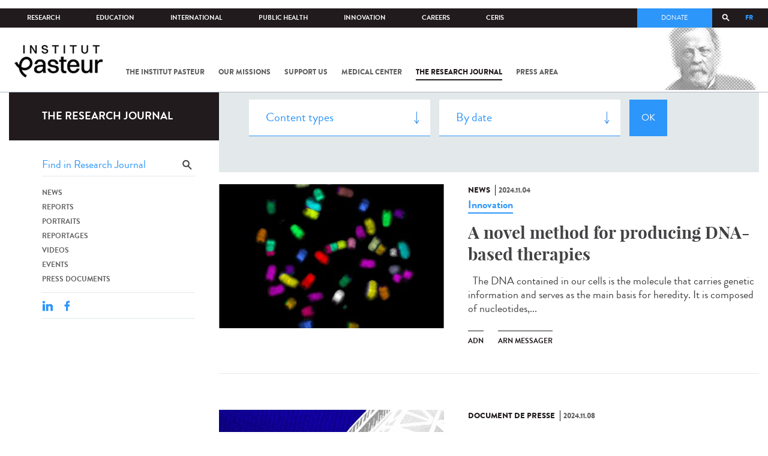

--- FILE ---
content_type: text/html; charset=utf-8
request_url: https://www.pasteur.fr/en/journal-de-recherche/recherche-jdr?field_mots_cles=5920&page=12
body_size: 18105
content:
<!DOCTYPE html>
<html lang="en-gb">

<head>
  <!--[if IE]><meta http-equiv="X-UA-Compatible" content="IE=edge" /><![endif]-->
  <meta charset="utf-8" />
<link rel="shortcut icon" href="https://www.pasteur.fr/sites/default/files/favicon-32x32_1.png" type="image/png" />
<link href="/sites/all/themes/custom/pasteur/assets/img/icons/apple-touch-icon-57x57.png" rel="apple-touch-icon-precomposed" sizes="57x57" />
<link href="/sites/all/themes/custom/pasteur/assets/img/icons/apple-touch-icon-72x72.png" rel="apple-touch-icon-precomposed" sizes="72x72" />
<link href="/sites/all/themes/custom/pasteur/assets/img/icons/apple-touch-icon-114x114.png" rel="apple-touch-icon-precomposed" sizes="114x114" />
<link href="/sites/all/themes/custom/pasteur/assets/img/icons/apple-touch-icon-144x144.png" rel="apple-touch-icon-precomposed" sizes="144x144" />
<link href="/sites/all/themes/custom/pasteur/assets/img/icons/apple-touch-icon.png" rel="apple-touch-icon-precomposed" />
<meta name="viewport" content="width=device-width, initial-scale=1.0" />
<meta name="viewport" content="width=device-width, initial-scale=1.0" />
<link rel="image_src" href="https://www.pasteur.fr/sites/default/files/partage_rs/jdr.jpg" />
<link rel="canonical" href="https://www.pasteur.fr/en/journal-de-recherche/recherche-jdr" />
<link rel="shortlink" href="https://www.pasteur.fr/en/journal-de-recherche/recherche-jdr" />
<meta property="og:site_name" content="Institut Pasteur" />
<meta property="og:type" content="article" />
<meta property="og:url" content="https://www.pasteur.fr/en/journal-de-recherche/recherche-jdr" />
<meta property="og:title" content="Search" />
<meta property="og:image" content="https://www.pasteur.fr/sites/default/files/partage_rs/jdr.jpg" />
<meta property="og:image:url" content="https://www.pasteur.fr/sites/default/files/partage_rs/jdr.jpg" />
<meta name="twitter:card" content="summary_large_image" />
<meta name="twitter:url" content="https://www.pasteur.fr/en/journal-de-recherche/recherche-jdr" />
<meta name="twitter:title" content="Search" />
<meta name="twitter:image" content="https://www.pasteur.fr/sites/default/files/partage_rs/jdr.jpg" />

  <title>Search | Page 13 | Institut Pasteur</title>

  <link type="text/css" rel="stylesheet" href="//www.pasteur.fr/sites/default/files/css/css_rEI_5cK_B9hB4So2yZUtr5weuEV3heuAllCDE6XsIkI.css" media="all" />
<link type="text/css" rel="stylesheet" href="//www.pasteur.fr/sites/default/files/css/css_Z5eWvWzvvhANwdiNzmy7HqC_LZTGbziZ41S9Z908K-A.css" media="all" />
<link type="text/css" rel="stylesheet" href="//www.pasteur.fr/sites/default/files/css/css_bO1lJShnUooPN-APlv666N6zLwb2EKszYlp3aAIizOw.css" media="all" />
<link type="text/css" rel="stylesheet" href="//www.pasteur.fr/sites/default/files/css/css_V9gSy0ZzpcPdAKHhZg6dg2g__XFpIu9Zi2akMmWuG2A.css" media="all" />
<link type="text/css" rel="stylesheet" href="//www.pasteur.fr/sites/default/files/css/css_rGYNA44EeOZx4FAUgjwE08WV0MmQNzgK4cHsLia25Eo.css" media="all" />
  <script type="text/javascript" src="//www.pasteur.fr/sites/default/files/js/js_o85igQrXSRiYXscgn6CVmoMnndGnqPdxAeIo_67JVOY.js"></script>
<script type="text/javascript" src="//www.pasteur.fr/sites/default/files/js/js_NEl3ghBOBE913oufllu6Qj-JVBepGcp5_0naDutkPA0.js"></script>
<script type="text/javascript" src="//www.pasteur.fr/sites/default/files/js/js_E6g_d69U9JBKpamBMeNW9qCAZJXxFF8j8LcE11lPB-Y.js"></script>
<script type="text/javascript" src="//www.pasteur.fr/sites/default/files/js/js_OtQaxsRqdTjlEM-UTTJHqnkJNyZ_XcKzj-1wlphSIRw.js"></script>
<script type="text/javascript">
<!--//--><![CDATA[//><!--
jQuery.extend(Drupal.settings, { "pathToTheme": "sites/all/themes/custom/pasteur" });
//--><!]]>
</script>
<script type="text/javascript" src="//www.pasteur.fr/sites/default/files/js/js_F7EDqQc0dOPZE1At8H1Irm8P-Ln41akZnOhxemxOlrY.js"></script>
<script type="text/javascript" src="//www.pasteur.fr/sites/default/files/js/js_uSn03wK9QP-8pMnrJUNnLY26LjUHdMaLjZtmhDMWz9E.js"></script>
<script type="text/javascript">
<!--//--><![CDATA[//><!--
jQuery.extend(Drupal.settings, {"basePath":"\/","pathPrefix":"en\/","setHasJsCookie":0,"ajaxPageState":{"theme":"pasteur","theme_token":"HzgLkye7TZmQKgHEPkwlwxnRQgANrfDTAF73hNiEs8Q","jquery_version":"1.10","js":{"public:\/\/minifyjs\/sites\/all\/libraries\/tablesaw\/dist\/stackonly\/tablesaw.stackonly.min.js":1,"public:\/\/minifyjs\/sites\/all\/libraries\/tablesaw\/dist\/tablesaw-init.min.js":1,"sites\/all\/themes\/custom\/pasteur\/assets\/js\/plugins\/contrib\/position.min.js":1,"sites\/all\/themes\/custom\/pasteur\/assets\/js\/plugins\/contrib\/jquery.tableofcontents.min.js":1,"sites\/all\/themes\/custom\/pasteur\/assets\/js\/app.domready.js":1,"sites\/all\/themes\/custom\/pasteur\/assets\/js\/app.ui.js":1,"sites\/all\/themes\/custom\/pasteur\/assets\/js\/app.ui.utils.js":1,"sites\/all\/themes\/custom\/pasteur\/assets\/js\/app.responsive.js":1,"sites\/all\/modules\/contrib\/jquery_update\/replace\/jquery\/1.10\/jquery.min.js":1,"public:\/\/minifyjs\/misc\/jquery-extend-3.4.0.min.js":1,"public:\/\/minifyjs\/misc\/jquery-html-prefilter-3.5.0-backport.min.js":1,"public:\/\/minifyjs\/misc\/jquery.once.min.js":1,"public:\/\/minifyjs\/misc\/drupal.min.js":1,"misc\/form-single-submit.js":1,"public:\/\/minifyjs\/misc\/ajax.min.js":1,"public:\/\/minifyjs\/sites\/all\/modules\/contrib\/jquery_update\/js\/jquery_update.min.js":1,"public:\/\/minifyjs\/sites\/all\/modules\/custom\/distrib\/fancy_file_delete\/js\/fancyfiledelete.min.js":1,"public:\/\/languages\/en-gb_fBUg7LRn9E5XMPQ4OUPkLqg6kyrzXAFIOz75vjHfTIw.js":1,"public:\/\/minifyjs\/sites\/all\/libraries\/colorbox\/jquery.colorbox-min.min.js":1,"public:\/\/minifyjs\/sites\/all\/modules\/contrib\/colorbox\/js\/colorbox.min.js":1,"public:\/\/minifyjs\/sites\/all\/modules\/contrib\/colorbox\/js\/colorbox_load.min.js":1,"public:\/\/minifyjs\/misc\/autocomplete.min.js":1,"public:\/\/minifyjs\/sites\/all\/modules\/custom\/distrib\/search_api_autocomplete\/search_api_autocomplete.min.js":1,"0":1,"public:\/\/minifyjs\/misc\/progress.min.js":1,"public:\/\/minifyjs\/sites\/all\/modules\/custom\/distrib\/colorbox_node\/colorbox_node.min.js":1,"public:\/\/minifyjs\/sites\/all\/modules\/custom\/distrib\/chosen\/chosen.min.js":1,"public:\/\/minifyjs\/sites\/all\/themes\/custom\/pasteur\/assets\/js\/lib\/modernizr.min.js":1,"public:\/\/minifyjs\/sites\/all\/themes\/custom\/pasteur\/assets\/js\/plugins\/contrib\/jquery.flexslider-min.min.js":1,"public:\/\/minifyjs\/sites\/all\/themes\/custom\/pasteur\/assets\/js\/plugins\/contrib\/scrollspy.min.js":1,"public:\/\/minifyjs\/sites\/all\/themes\/custom\/pasteur\/assets\/js\/plugins\/contrib\/chosen.jquery.min.js":1,"sites\/all\/themes\/custom\/pasteur\/assets\/js\/plugins\/contrib\/slick.min.js":1,"sites\/all\/themes\/custom\/pasteur\/assets\/js\/plugins\/contrib\/readmore.min.js":1,"sites\/all\/themes\/custom\/pasteur\/assets\/js\/plugins\/contrib\/lightgallery.min.js":1,"sites\/all\/themes\/custom\/pasteur\/assets\/js\/plugins\/contrib\/jquery.dotdotdot.min.js":1,"public:\/\/minifyjs\/sites\/all\/themes\/custom\/pasteur\/assets\/js\/plugins\/contrib\/printThis.min.js":1,"public:\/\/minifyjs\/sites\/all\/themes\/custom\/pasteur\/assets\/js\/plugins\/contrib\/jquery.shorten.1.0.min.js":1,"public:\/\/minifyjs\/sites\/all\/themes\/custom\/pasteur\/assets\/js\/plugins\/dev\/jquery.slidingPanel.min.js":1,"public:\/\/minifyjs\/sites\/all\/themes\/custom\/pasteur\/assets\/js\/plugins\/dev\/jquery.equalize.min.js":1,"public:\/\/minifyjs\/sites\/all\/themes\/custom\/pasteur\/assets\/js\/plugins\/dev\/jquery.togglePanel.min.js":1,"public:\/\/minifyjs\/sites\/all\/themes\/custom\/pasteur\/assets\/js\/plugins\/dev\/jquery.fixedElement.min.js":1,"public:\/\/minifyjs\/sites\/all\/themes\/custom\/pasteur\/assets\/js\/plugins\/dev\/jquery.menu-level.min.js":1,"public:\/\/minifyjs\/sites\/all\/themes\/custom\/pasteur\/assets\/js\/plugins\/dev\/colorbox_style.min.js":1,"sites\/all\/themes\/custom\/pasteur\/assets\/js\/lib\/datatables\/jquery.dataTables.min.js":1},"css":{"modules\/system\/system.base.css":1,"modules\/system\/system.messages.css":1,"sites\/all\/libraries\/chosen\/chosen.css":1,"sites\/all\/modules\/custom\/distrib\/chosen\/css\/chosen-drupal.css":1,"sites\/all\/libraries\/tablesaw\/dist\/stackonly\/tablesaw.stackonly.css":1,"sites\/all\/modules\/custom\/distrib\/colorbox_node\/colorbox_node.css":1,"modules\/comment\/comment.css":1,"sites\/all\/modules\/contrib\/date\/date_api\/date.css":1,"sites\/all\/modules\/contrib\/date\/date_popup\/themes\/datepicker.1.7.css":1,"modules\/field\/theme\/field.css":1,"modules\/node\/node.css":1,"modules\/user\/user.css":1,"sites\/all\/modules\/contrib\/views\/css\/views.css":1,"sites\/all\/modules\/contrib\/ctools\/css\/ctools.css":1,"sites\/all\/modules\/contrib\/panels\/css\/panels.css":1,"sites\/all\/modules\/custom\/distrib\/search_api_autocomplete\/search_api_autocomplete.css":1,"modules\/locale\/locale.css":1,"sites\/all\/themes\/custom\/pasteur\/assets\/css\/style.min.css":1,"sites\/all\/themes\/custom\/pasteur\/assets\/css\/colorbox_style.css":1,"sites\/all\/themes\/custom\/pasteur\/assets\/js\/lib\/datatables\/jquery.dataTables.min.css":1}},"colorbox":{"opacity":"0.85","current":"{current} of {total}","previous":"\u00ab Prev","next":"Next \u00bb","close":"Close","maxWidth":"98%","maxHeight":"98%","fixed":true,"mobiledetect":true,"mobiledevicewidth":"480px","specificPagesDefaultValue":"admin*\nimagebrowser*\nimg_assist*\nimce*\nnode\/add\/*\nnode\/*\/edit\nprint\/*\nprintpdf\/*\nsystem\/ajax\nsystem\/ajax\/*"},"chosen":{"selector":"select#edit-menu-parent, select#edit-parent","minimum_single":10,"minimum_multiple":10,"minimum_width":200,"options":{"disable_search":false,"disable_search_threshold":10,"search_contains":true,"placeholder_text_multiple":"Choose some options","placeholder_text_single":"Choose an option","no_results_text":"No results match","inherit_select_classes":true}},"urlIsAjaxTrusted":{"\/en\/journal-de-recherche\/recherche-jdr":true,"\/en\/journal-de-recherche\/recherche-jdr?field_mots_cles=5920\u0026page=12":true},"facetapi":{"view_args":{"pst_search_jdr:page":[]},"exposed_input":{"pst_search_jdr:page":{"type":"All","search_api_views_fulltext":"","sort_by":"created","sort_order":"DESC"}},"view_path":{"pst_search_jdr:page":"journal-de-recherche\/recherche-jdr"},"view_dom_id":{"pst_search_jdr:page":"89d8a653a2a9aa382bdbec344738ae6c"}},"better_exposed_filters":{"views":{"pst_search_jdr":{"displays":{"page":{"filters":{"type":{"required":false},"search_api_views_fulltext":{"required":false}}}}}}},"search_api_autocomplete":{"search_api_page_global_search":{"custom_path":true}},"colorbox_node":{"width":"600px","height":"600px"}});
//--><!]]>
</script>

  <div class="block block-block block-block-41">

            
    <div class="content">
        <p><meta property="fb:pages" content="492173710794876" /></p>
    </div>
</div>

</head>
<body class="html not-front not-logged-in no-sidebars page-journal-de-recherche page-journal-de-recherche-recherche-jdr i18n-en-gb page-search-jdr"  data-spy="scroll" data-target="#toc" data-offset="0">
<!-- Google Tag Manager -->
<noscript><iframe src="//www.googletagmanager.com/ns.html?id=GTM-KJSH3X" height="0" width="0" style="display:none;visibility:hidden"></iframe></noscript>
<script type="text/javascript">(function(w,d,s,l,i){w[l]=w[l]||[];w[l].push({'gtm.start':new Date().getTime(),event:'gtm.js'});var f=d.getElementsByTagName(s)[0];var j=d.createElement(s);var dl=l!='dataLayer'?'&l='+l:'';j.src='//www.googletagmanager.com/gtm.js?id='+i+dl;j.type='text/javascript';j.async=true;f.parentNode.insertBefore(j,f);})(window,document,'script','dataLayer','GTM-KJSH3X');</script>
<!-- End Google Tag Manager -->

  <div id="top" class="outer-wrap" >

        

<!--Sliding panel-->
<section id="sliding-panel" class="sp--panel">
  <div class="panel-inner">
    <header>
      <button type="button" id="btn--close" class="btn--close" title="Close"><span>Close</span></button>

      <ul class="language-switcher-locale-url"><li class="en-gb first active"><a href="/en/journal-de-recherche/recherche-jdr" class="language-link active" xml:lang="en-gb">EN</a></li>
<li class="fr last"><a href="/fr/journal-de-recherche/recherche-jdr" class="language-link" xml:lang="fr">FR</a></li>
</ul>      <a href="/en" class="burger__logo"><img src="https://www.pasteur.fr/sites/default/files/logo_ppal_bas.png" alt="Home" title="Home" /></a>
    </header>

    <div class="panel__content">

      <div class="search__form">
        <form class="form--search_api_page_search_form_global_search" action="/en/journal-de-recherche/recherche-jdr?field_mots_cles=5920&amp;page=12" method="post" id="search-api-page-search-form-global-search--2" accept-charset="UTF-8"><div><div class="form-item form-type-textfield form-item-keys-1">
  <label class="element-invisible" for="edit-keys-1--2">Enter your keywords </label>
 <input placeholder="Search" class="auto_submit form-text form-autocomplete" data-search-api-autocomplete-search="search_api_page_global_search" type="text" id="edit-keys-1--2" name="keys_1" value="" size="15" maxlength="128" /><input type="hidden" id="edit-keys-1--2-autocomplete" value="https://www.pasteur.fr/en/pasteur_autocomplete?machine_name=search_api_page_global_search" disabled="disabled" class="autocomplete" />
</div>
<input type="hidden" name="id" value="1" />
<input type="submit" id="edit-submit-1--2" name="op" value="Search" class="form-submit" /><input type="hidden" name="form_build_id" value="form-SI44PXfAh0HwR66kVdfukHFecxJdFUFu0bdxQx_qAGY" />
<input type="hidden" name="form_id" value="search_api_page_search_form_global_search" />
</div></form>      </div>

      <div class="panel__main panel__levels">
        <ul class="menu"><li class="first expanded"><a href="/en/institut-pasteur">The Institut Pasteur</a><ul class="menu"><li class="first leaf"><a href="/en/home/institut-pasteur/about-institut-pasteur">About Institut Pasteur</a></li>
<li class="collapsed"><a href="/en/institut-pasteur/our-commitments">Our commitments</a></li>
<li class="collapsed"><a href="/en/institut-pasteur/our-governance">Our governance</a></li>
<li class="collapsed"><a href="/en/institut-pasteur/history">History</a></li>
<li class="last collapsed"><a href="/en/institut-pasteur/museum">Museum</a></li>
</ul></li>
<li class="expanded"><a href="/en/our-missions">Our missions</a><ul class="menu"><li class="first collapsed"><a href="/en/our-missions/research">Research</a></li>
<li class="leaf"><a href="/en/our-missions/education">Education</a></li>
<li class="leaf"><a href="/en/our-missions/health">Health</a></li>
<li class="leaf"><a href="/en/our-missions/innovation-and-technology-transfer">Innovation and technology transfer</a></li>
<li class="last collapsed"><a href="/en/our-missions/pasteur-2030">Pasteur 2030</a></li>
</ul></li>
<li class="expanded"><a href="/en/support-us">Support us</a><ul class="menu"><li class="first collapsed"><a href="/en/support-us/how-support-us">How to support us</a></li>
<li class="leaf"><a href="/en/support-us/why-support-us">Why support us?</a></li>
<li class="leaf"><a href="/en/support-us/we-need-you">We need you</a></li>
<li class="leaf"><a href="/en/support-us/donor-faq">Donor FAQ</a></li>
<li class="last leaf"><a href="https://don.pasteur.fr/espacedonateur" target="_blank">Donor area</a></li>
</ul></li>
<li class="expanded"><a href="/en/medical-center">Medical Center</a><ul class="menu"><li class="first last leaf"><a href="/en/medical-center/disease-sheets">Disease sheets</a></li>
</ul></li>
<li class="expanded"><a href="/en/research-journal">The research journal</a><ul class="menu"><li class="first leaf"><a href="/en/journal-de-recherche/recherche-jdr" class="hide active">Find in journal</a></li>
<li class="collapsed"><a href="/en/dossiers-jdr">Reports</a></li>
<li class="collapsed"><a href="/en/actualites-jdr">News</a></li>
<li class="collapsed"><a href="/en/evenements-jdr">Events</a></li>
<li class="collapsed"><a href="/en/portraits-jdr">Portraits</a></li>
<li class="collapsed"><a href="/en/reportages-jdr">Reportages</a></li>
<li class="collapsed"><a href="/en/videos-jdr">Videos</a></li>
<li class="last collapsed"><a href="/en/presse-jdr">Press documents</a></li>
</ul></li>
<li class="expanded"><a href="/en/press-area">Press area</a><ul class="menu"><li class="first collapsed"><a href="/en/search-press">Press documents</a></li>
<li class="last collapsed"><a href="/en/press-area/resources-media">Resources for medias</a></li>
</ul></li>
<li class="last expanded visually-hidden"><a href="/en/all-sars-cov-2-covid-19-institut-pasteur">All SARS-CoV-2 / COVID-19 from the Institut Pasteur</a><ul class="menu"><li class="first leaf"><a href="/en/home/all-sars-cov-2-covid-19-institut-pasteur/our-sars-cov-2-research-projects">Our Sars-Cov-2 research projects</a></li>
<li class="leaf"><a href="/en/news-covid-19">All our COVID-19 news</a></li>
<li class="leaf"><a href="/en/fiche-maladie-redirect-sars-cov-2-covid-19">Our Covid-19 disease fact sheet</a></li>
<li class="last leaf"><a href="/en/home/research-journal/news/coronavirus-institut-pasteur-warns-against-false-information-circulating-social-media">Our response to fake news</a></li>
</ul></li>
</ul>      </div>

      <div class="panel__supheader-menu panel__levels">
        <ul class="menu"><li class="first expanded"><a href="/en">Home</a><ul class="menu"><li class="first collapsed"><a href="/en/institut-pasteur">The Institut Pasteur</a></li>
<li class="collapsed"><a href="/en/our-missions">Our missions</a></li>
<li class="collapsed"><a href="/en/support-us">Support us</a></li>
<li class="collapsed"><a href="/en/medical-center">Medical Center</a></li>
<li class="collapsed"><a href="/en/research-journal">The research journal</a></li>
<li class="collapsed"><a href="/en/press-area">Press area</a></li>
<li class="last collapsed visually-hidden"><a href="/en/all-sars-cov-2-covid-19-institut-pasteur">All SARS-CoV-2 / COVID-19 from the Institut Pasteur</a></li>
</ul></li>
<li class="leaf"><a href="https://research.pasteur.fr/en/" target="_blank">Research</a></li>
<li class="expanded"><a href="/en/education">Education</a><ul class="menu"><li class="first collapsed"><a href="/en/education/education-center">Education center</a></li>
<li class="collapsed"><a href="/en/education/our-programs-and-courses">Programs and courses</a></li>
<li class="collapsed"><a href="/en/housing-paris">Housing in Paris</a></li>
<li class="last leaf"><a href="/en/education/news">News</a></li>
</ul></li>
<li class="expanded"><a href="/en/international">International</a><ul class="menu"><li class="first leaf"><a href="/en/international/our-international-cooperation">Cooperation</a></li>
<li class="leaf"><a href="/en/international/international-programs">International programs</a></li>
<li class="leaf"><a href="/en/international/international-calls">International calls</a></li>
<li class="leaf"><a href="/en/education/fellowships-and-mobility-aids">Fellowships and mobility</a></li>
<li class="leaf"><a href="/en/international/pasteur-network">Pasteur Network</a></li>
<li class="last leaf"><a href="/en/recherche-actualites?field_thematiques=294">News</a></li>
</ul></li>
<li class="expanded"><a href="/en/public-health">Public Health</a><ul class="menu"><li class="first leaf"><a href="/en/public-health/biological-resource-center">Biological Resource Center (CRBIP)</a></li>
<li class="leaf"><a href="/en/public-health/emerging-animal-pathogens-humans">CCOMSA</a></li>
<li class="last leaf"><a href="/en/public-health/european-consortium-zoonotic-and-emerging-viruses-eurl-ph-erzv">EURL-PH-ERZV</a></li>
</ul></li>
<li class="expanded"><a href="/en/innovation">Innovation</a><ul class="menu"><li class="first collapsed"><a href="/en/innovation/about-us">About us</a></li>
<li class="collapsed"><a href="/en/innovation/industry-partnerships">Industry Partnerships</a></li>
<li class="collapsed"><a href="/en/innovation/investor-partnerships">Investor Partnerships</a></li>
<li class="leaf"><a href="/en/innovation/carnot-label">The Carnot Label</a></li>
<li class="last collapsed"><a href="/en/innovation/news">News</a></li>
</ul></li>
<li class="expanded"><a href="/en/careers">Careers</a><ul class="menu"><li class="first leaf"><a href="/en/jobs-search">Our job offers</a></li>
<li class="leaf"><a href="/en/careers/when-you-arrive">When you arrive</a></li>
<li class="leaf"><a href="/en/careers/why-join-us">Why join us?</a></li>
<li class="leaf"><a href="/en/careers/campus">Campus</a></li>
<li class="last leaf"><a href="/en/careers/pasteurians-and-institut-pasteur-alumni-network">Pasteurians and Alumni Network</a></li>
</ul></li>
<li class="last expanded"><a href="/en/scientific-information-resources-center-ceris">CeRIS</a><ul class="menu"><li class="first leaf"><a href="/en/ceris/archives">Archives</a></li>
<li class="leaf"><a href="/en/ceris/library">Library</a></li>
<li class="last leaf"><a href="https://phototheque.pasteur.fr/">Picture Library</a></li>
</ul></li>
</ul>      </div>

      <div class="panel__supheader-don">
              </div>

      <div class="panel__networks">
        <ul class="menu"><li class="first leaf"><a href="https://www.linkedin.com/company/institut-pasteur/posts/?feedView=all" class="suivre_pasteur_linkedin" target="_blank">Suivre l&#039;Institut Pasteur sur LinkedIn</a></li>
<li class="leaf"><a href="https://bsky.app/profile/pasteur.fr" class="suivre_pasteur_bluesky" target="_blank">Suivre l&#039;Institut Pasteur sur Bluesky</a></li>
<li class="leaf"><a href="https://www.facebook.com/InstitutPasteur" class="suivre_pasteur_facebook" target="_blank">Suivre l&#039;Institut Pasteur sur Facebook</a></li>
<li class="leaf"><a href="https://www.instagram.com/institut.pasteur/" class="suivre_pasteur_instagram" target="_blank">Suivre l&#039;Institut Pasteur sur Instagram</a></li>
<li class="last leaf"><a href="https://www.youtube.com/user/institutpasteurvideo" class="suivre_pasteur_youtube" target="_blank">Suivre l&#039;Institut Pasteur sur Youtube</a></li>
</ul>      </div>

    </div>
  </div>
</section>


<div class="site breadcrumb--dark breadcrumb--jdr" id="site">

  
  <header class="main-header" role="banner">
    <div class="main-header__inner">

        
        <div class="header__top">
            <div class="inner-wrap">
                <ul id="menu-supheader" class="links inline clearfix menu--sup-header"><li class="menu-2 active-trail first"><a href="/en" class="active-trail">Home</a></li>
<li class="menu-83"><a href="https://research.pasteur.fr/en/" target="_blank">Research</a></li>
<li class="menu-85"><a href="/en/education">Education</a></li>
<li class="menu-63"><a href="/en/international">International</a></li>
<li class="menu-4588"><a href="/en/public-health">Public Health</a></li>
<li class="menu-17940"><a href="/en/innovation">Innovation</a></li>
<li class="menu-59"><a href="/en/careers">Careers</a></li>
<li class="menu-15576 last"><a href="/en/scientific-information-resources-center-ceris">CeRIS</a></li>
</ul>                <div class="locale-block">
                  <ul class="language-switcher-locale-url"><li class="en-gb first active"><a href="/en/journal-de-recherche/recherche-jdr" class="language-link active" xml:lang="en-gb">EN</a></li>
<li class="fr last"><a href="/fr/journal-de-recherche/recherche-jdr" class="language-link" xml:lang="fr">FR</a></li>
</ul>                </div>
                <button type="button" class="search__trigger"><span></span></button>                <div class="menu--sup-header-don">
                    <ul><li class="first last leaf"><a href="https://faireundon.pasteur.fr/">Donate</a></li>
</ul>                </div>
            </div><!--/inner-wrap-->
        </div><!--/header__top-->


        <div class="inner-wrap">
            <div class="header__middle">


                <button type="button" id="burger" class="burger"
                        title="Open nav"><span
                        class="burger__icon"></span> <span class="burger__text">Menu</span>
                </button>

                                    <div class="don-header">
                                            </div>
                
                                    <div class="header__logo-wrapper">
                        <a href="/en"
                           title="Home" rel="home">
                            <img src="https://www.pasteur.fr/sites/default/files/logo_ppal_bas.png"
                                 alt="Home"/>
                        </a>
                    </div>
                
                                    <div class="header__nav">
                    <nav class="main-nav" role="navigation">
                            <ul id="main-menu" class="links inline clearfix main-menu"><li class="menu-4 first"><a href="/en/institut-pasteur">The Institut Pasteur</a></li>
<li class="menu-6"><a href="/en/our-missions">Our missions</a></li>
<li class="menu-8"><a href="/en/support-us">Support us</a></li>
<li class="menu-17"><a href="/en/medical-center">Medical Center</a></li>
<li class="menu-38 active-trail"><a href="/en/research-journal" class="active-trail">The research journal</a></li>
<li class="menu-1736"><a href="/en/press-area">Press area</a></li>
<li class="menu-17227 visually-hidden last"><a href="/en/all-sars-cov-2-covid-19-institut-pasteur">All SARS-CoV-2 / COVID-19 from the Institut Pasteur</a></li>
</ul>                    </nav>
                </div>
                        </div><!--/header__middle-->
        </div>


                    <nav class="secondary-nav" role="navigation">
                <div class="inner-wrap">
                    <ul id="secondary-menu" class="links inline clearfix main-menu"><li class="menu-89 active-trail first active"><a href="/en/journal-de-recherche/recherche-jdr" class="hide active-trail active">Find in journal</a></li>
<li class="menu-45"><a href="/en/dossiers-jdr">Reports</a></li>
<li class="menu-52"><a href="/en/actualites-jdr">News</a></li>
<li class="menu-53"><a href="/en/evenements-jdr">Events</a></li>
<li class="menu-14449"><a href="/en/portraits-jdr">Portraits</a></li>
<li class="menu-14443"><a href="/en/reportages-jdr">Reportages</a></li>
<li class="menu-14437"><a href="/en/videos-jdr">Videos</a></li>
<li class="menu-123 last"><a href="/en/presse-jdr">Press documents</a></li>
</ul>                </div>
            </nav>
            </div><!--/main-header__inner-->
    <div class="search__form">
        <form class="form--search_api_page_search_form_global_search" action="/en/journal-de-recherche/recherche-jdr?field_mots_cles=5920&amp;page=12" method="post" id="search-api-page-search-form-global-search" accept-charset="UTF-8"><div><div class="form-item form-type-textfield form-item-keys-1">
  <label class="element-invisible" for="edit-keys-1">Enter your keywords </label>
 <input placeholder="Search" class="auto_submit form-text form-autocomplete" data-search-api-autocomplete-search="search_api_page_global_search" type="text" id="edit-keys-1" name="keys_1" value="" size="15" maxlength="128" /><input type="hidden" id="edit-keys-1-autocomplete" value="https://www.pasteur.fr/en/pasteur_autocomplete?machine_name=search_api_page_global_search" disabled="disabled" class="autocomplete" />
</div>
<input type="hidden" name="id" value="1" />
<input type="submit" id="edit-submit-1" name="op" value="Search" class="form-submit" /><input type="hidden" name="form_build_id" value="form-YgEmNVV1-ByZqCN190rAjNnErpKixwfsv6fYo19oSus" />
<input type="hidden" name="form_id" value="search_api_page_search_form_global_search" />
</div></form>    </div>
</header>
    <div class="inner-wrap">

          <nav role="navigation" class="breadcrumb"><div class="breadcrumb-label" id="breadcrumb-label">You are here</div><div aria-labelledby="breadcrumb-label"><span><a href="/en">Home</a></span><span><a href="/en/research-journal">The research journal</a></span><span><span class="crumbs-current-page">Find in journal</span></span></div></nav>    
    
    <div id="main-wrapper" class="page">

      <div id="main">


        <div id="content" class="main-content">
          <div class="section">
            <main role="main">

                                                                                      <div class="tabs">
                                  </div>
                                          
              <div class="main__inner">

                
                  <div class="region region-content">
    <div class="block block-pst-jdr-blocks block-pst-jdr-blocks-jdr-sidebar">

            
    <div class="content">
        
<div class="toc-jdr-wrap">

  <div class="jdr__stamp">
    <a href="/en/research-journal">The research journal</a>  </div>

  <div class="toc-jdr-inner">

    <div class="jdr-search-form">
      <form class="form--pst_jdr_blocks_jdr_search_fulltext_form" action="/en/journal-de-recherche/recherche-jdr?field_mots_cles=5920&amp;page=12" method="post" id="pst-jdr-blocks-jdr-search-fulltext-form" accept-charset="UTF-8"><div><div class="form-item form-type-textfield form-item-search-api-views-fulltext">
 <input class="jdr-fulltext-search-input form-text" placeholder="Find in Research Journal" type="text" id="edit-search-api-views-fulltext" name="search_api_views_fulltext" value="" size="60" maxlength="128" />
</div>
<input type="submit" id="edit-jdr-middle-submit" name="op" value="OK" class="form-submit" /><input type="hidden" name="form_build_id" value="form-xMWA7xDTt4TFq6K6wRTn_SpQ7o8ZKWErrSB3bMXjM1M" />
<input type="hidden" name="form_id" value="pst_jdr_blocks_jdr_search_fulltext_form" />
</div></form>    </div>
    <div class="jdr-menu"><div class="menu-item"><a href="/en/actualites-jdr">News</a></div><div class="menu-item"><a href="/en/dossiers-jdr">Reports</a></div><div class="menu-item"><a href="/en/portraits-jdr">Portraits</a></div><div class="menu-item"><a href="/en/reportages-jdr">Reportages</a></div><div class="menu-item"><a href="/en/videos-jdr">Videos</a></div><div class="menu-item"><a href="/en/evenements-jdr">Events</a></div><div class="menu-item"><a href="/en/presse-jdr">Press documents</a></div></div>
    <div class="hide-print">
      <div class="tools">
  <button type="button"
          class="btn--print">Print</button>
  <span class="tools__sep">|</span>

  <div class="share">
    <div class="share__title">Share</div>
              <div class="service-links">
        <a href="http://www.linkedin.com/shareArticle?mini=true&amp;url=https://www.pasteur.fr//en/journal-de-recherche/recherche-jdr?field_mots_cles=5920&page=12&amp;title=https://www.pasteur.fr//en/journal-de-recherche/recherche-jdr?field_mots_cles=5920&page=12&amp;summary=&amp;source=Institut Pasteur"
          title="Publier cet article sur LinkedIn."
          class="service-links-linkedin" rel="nofollow" target="_blank"><img
            typeof="foaf:Image"
            src="/sites/all/themes/custom/pasteur/assets/img/share/linkedin.png"
            alt="LinkedIn logo"/>
        </a>
        <a href="http://www.facebook.com/sharer.php?u=https://www.pasteur.fr//en/journal-de-recherche/recherche-jdr?field_mots_cles=5920&page=12&amp;t=Find in journal"
          title="Partager sur Facebook" class="service-links-facebook"
          rel="nofollow" target="_blank">
          <img typeof="foaf:Image" src="/sites/all/themes/custom/pasteur/assets/img/share/facebook.png" alt="Facebook logo"/></a>
      </div>
      </div>

</div><!--/tools-->
    </div>
    
    
  </div>

</div><!--/toc-jdr-wrap-->
    </div>
</div>
<div class="current-search"><div class="content"><div class="block block-pst-jdr-blocks block-pst-jdr-blocks-jdr-search-filters">

            
    <div class="content">
        <form class="form--pst_jdr_blocks_jdr_search_filters_form" action="/en/journal-de-recherche/recherche-jdr?field_mots_cles=5920&amp;page=12" method="post" id="pst-jdr-blocks-jdr-search-filters-form" accept-charset="UTF-8"><div><div class="form-item form-type-select form-item-type">
 <select id="edit-type" name="type" class="form-select"><option value="" selected="selected">Content types</option><option value="pst_actualite">News</option><option value="communique_presse">Press documents</option></select>
</div>
<div class="form-item form-type-select form-item-search-api-date">
 <select class="date-sapi-input form-select" id="edit-search-api-date" name="search_api_date"><option value="" selected="selected">By date</option><option value="DESC">Newer to older</option><option value="ASC">Older to newer</option></select>
</div>
<input type="submit" id="edit-jdr-middle-submit" name="op" value="OK" class="form-submit" /><input type="hidden" name="form_build_id" value="form-OnemqZprbLvEgMCCMseIhORPZxx-X-50Q1NGpuCSOdw" />
<input type="hidden" name="form_id" value="pst_jdr_blocks_jdr_search_filters_form" />
</div></form>    </div>
</div>
</div></div><div class="block block-system block-system-main">

            
    <div class="content">
        <div class="view view-pst-search-jdr view-id-pst_search_jdr view-display-id-page view-dom-id-89d8a653a2a9aa382bdbec344738ae6c">
        
  
  
      <div class="view-content">
        <div class="views-row views-row-1 views-row-odd views-row-first pst-actualite">
      
  <div class="views-field views-field-field-image">        <span class="field-content"><a href="/en/research-journal/news/novel-method-producing-dna-based-therapies"><img typeof="foaf:Image" src="https://www.pasteur.fr/sites/default/files/styles/teaser_-_fiche_maladie/public/00018026_0.jpg?itok=3My7jfVC" width="375" height="240" alt="Chromosomes métaphasiques d’une cellule lymphoïde cancéreuse " title="Chromosomes métaphasiques d’une cellule lymphoïde cancéreuse " /></a></span>  </div>  
  <div class="views-field views-field-type">        <span class="field-content">News</span>  </div>  
  <div class="views-field views-field-field-date">        <span class="field-content"><span class="date-display-single" property="dc:date" datatype="xsd:dateTime" content="2024-11-04T00:00:00+01:00">2024.11.04</span></span>  </div>  
  <div class="views-field views-field-field-thematiques">        <span class="field-content"><a href="/en/actualites-jdr?field_thematiques=5273">Innovation</a></span>  </div>  
  <div class="views-field views-field-title">        <span class="field-content"><a href="/en/research-journal/news/novel-method-producing-dna-based-therapies">A novel method for producing DNA-based therapies</a></span>  </div>  
  <div class="views-field views-field-body">        <span class="field-content"> 
The DNA contained in our cells is the molecule that carries genetic information and serves as the main basis for heredity. It is composed of nucleotides,...</span>  </div>  
  <div class="views-field views-field-field-mots-cles">        <span class="field-content"><a href="/en/journal-de-recherche/recherche-jdr?search_api_views_fulltext=ADN" class="active">ADN</a><a href="/en/journal-de-recherche/recherche-jdr?search_api_views_fulltext=ARN%20messager" class="active">ARN messager</a></span>  </div>  </div>
  <div class="views-row views-row-2 views-row-even communique-presse">
      
  <div class="views-field views-field-field-image">        <span class="field-content"><a href="/en/press-area/press-documents/new-face-make-it-iconic-choose-france-professor-yasmine-belkaid-embodies-french-boldness-government"><img typeof="foaf:Image" src="https://www.pasteur.fr/sites/default/files/styles/teaser_-_fiche_maladie/public/rubrique_espace_presse/documents_de_presse/communiques_de_presse/cp_2022/makeiticonic_et.jpg?itok=DHkWMFvB" width="375" height="240" alt="Make it Iconic, Choose France - Eiffel Tower" title="Make it Iconic, Choose France - Eiffel Tower" /></a></span>  </div>  
  <div class="views-field views-field-type">        <span class="field-content">Document de presse</span>  </div>  
  <div class="views-field views-field-field-date">        <span class="field-content"><span class="date-display-single" property="dc:date" datatype="xsd:dateTime" content="2024-11-08T00:00:00+01:00">2024.11.08</span></span>  </div>  
  <div class="views-field views-field-title">        <span class="field-content"><a href="/en/press-area/press-documents/new-face-make-it-iconic-choose-france-professor-yasmine-belkaid-embodies-french-boldness-government">The new face of “MAKE IT ICONIC. Choose France”, Professor Yasmine Belkaid embodies French boldness in the Government&#039;s international campaign</a></span>  </div>  
  <div class="views-field views-field-body">        <span class="field-content">Professor Yasmine Belkaid, immunologist and President of the Institut Pasteur, has joined the international attractiveness campaign “MAKE IT ICONIC. Choose...</span>  </div>  
  <div class="views-field views-field-field-mots-cles">        <span class="field-content"></span>  </div>  </div>
  <div class="views-row views-row-3 views-row-odd video">
      
  <div class="views-field views-field-field-image">        <span class="field-content"><a href="/en/home/research-journal/videos/science-fiction-institut-pasteur-researchers-attending-utopiales"><img typeof="foaf:Image" src="https://www.pasteur.fr/sites/default/files/styles/teaser_-_fiche_maladie/public/sequence_01.00_00_22_16.still002.jpg?itok=kkUk-lu6" width="375" height="240" alt="Utopiales" title="Utopiales" /></a></span>  </div>  
  <div class="views-field views-field-type">        <span class="field-content">Vidéo</span>  </div>  
  <div class="views-field views-field-field-date">        <span class="field-content">2024.11.05</span>  </div>  
  <div class="views-field views-field-title">        <span class="field-content"><a href="/en/home/research-journal/videos/science-fiction-institut-pasteur-researchers-attending-utopiales"> Science or Fiction?... Institut Pasteur researchers attending the Utopiales</a></span>  </div>  
  <div class="views-field views-field-body">        <span class="field-content">Science or Fiction ?
At the French scientific outreach event "Utopiales", we put the public through a surprising scientific quiz: can we recover dinosaur DNA?...</span>  </div>  
  <div class="views-field views-field-field-mots-cles">        <span class="field-content"></span>  </div>  </div>
  <div class="views-row views-row-4 views-row-even video">
      
  <div class="views-field views-field-field-image">        <span class="field-content"><a href="/en/home/research-journal/videos/how-ai-revolutionizes-virus-observation"><img typeof="foaf:Image" src="https://www.pasteur.fr/sites/default/files/styles/teaser_-_fiche_maladie/public/olivier-schwartz-horizontale-valide-ok.png?itok=NZV0ojHm" width="375" height="240" alt="olivier-schwartz.png" title="olivier-schwartz.png" /></a></span>  </div>  
  <div class="views-field views-field-type">        <span class="field-content">Vidéo</span>  </div>  
  <div class="views-field views-field-field-date">        <span class="field-content">2024.11.05</span>  </div>  
  <div class="views-field views-field-title">        <span class="field-content"><a href="/en/home/research-journal/videos/how-ai-revolutionizes-virus-observation">How AI revolutionizes virus observation</a></span>  </div>  
  <div class="views-field views-field-body">        <span class="field-content">The Institut Pasteur uses artificial intelligence to transform the observation of cells infected with SARS-CoV-2. Using holotomography microscopy, we obtain...</span>  </div>  
  <div class="views-field views-field-field-mots-cles">        <span class="field-content"></span>  </div>  </div>
  <div class="views-row views-row-5 views-row-odd pst-actualite">
      
  <div class="views-field views-field-field-image">        <span class="field-content"><a href="/en/institut-pasteur/institut-pasteur-throughout-world/news-international/talent-award-claire-sangba-kembi-ngounou-2024-winner"><img typeof="foaf:Image" src="https://www.pasteur.fr/sites/default/files/styles/teaser_-_fiche_maladie/public/rubrique_journal_de_la_recherche/actualites/talent-award-1024x683.jpg?itok=aZLgnyWT" width="375" height="240" alt="Claire Sangba-Kembi-Ngounou - Talent Award 2024 - Institut Pasteur" title="Claire Sangba-Kembi-Ngounou - Talent Award 2024 - Institut Pasteur" /></a></span>  </div>  
  <div class="views-field views-field-type">        <span class="field-content">News</span>  </div>  
  <div class="views-field views-field-field-date">        <span class="field-content"><span class="date-display-single" property="dc:date" datatype="xsd:dateTime" content="2024-10-23T00:00:00+02:00">2024.10.23</span></span>  </div>  
  <div class="views-field views-field-title">        <span class="field-content"><a href="/en/institut-pasteur/institut-pasteur-throughout-world/news-international/talent-award-claire-sangba-kembi-ngounou-2024-winner">Talent Award: Claire Sangba-Kembi-Ngounou, 2024 winner</a></span>  </div>  
  <div class="views-field views-field-body">        <span class="field-content">At the opening ceremony of the Pasteur Network Annual Meeting, on October 21, 2024 in Rio de Janeiro, Dr. Claire Sangba-Kembi-Ngounou, entomologist at the...</span>  </div>  
  <div class="views-field views-field-field-mots-cles">        <span class="field-content"><a href="/en/journal-de-recherche/recherche-jdr?search_api_views_fulltext=Pasteur%20Network" class="active">Pasteur Network</a><a href="/en/journal-de-recherche/recherche-jdr?search_api_views_fulltext=talent%20award" class="active">talent award</a><a href="/en/journal-de-recherche/recherche-jdr?search_api_views_fulltext=2024" class="active">2024</a></span>  </div>  </div>
  <div class="views-row views-row-6 views-row-even communique-presse">
      
  <div class="views-field views-field-field-image">        <span class="field-content"><a href="/en/press-area/press-documents/depression-dysfunction-neurons-amygdala-may-be-behind-negative-perceptions-environment"><img typeof="foaf:Image" src="https://www.pasteur.fr/sites/default/files/styles/teaser_-_fiche_maladie/public/rubrique_espace_presse/documents_de_presse/communiques_de_presse/cp_2022/image_bla_bandeau.jpg?itok=zRgCsT2M" width="375" height="240" alt="Dépression : un dysfonctionnement de certains neurones de l’amygdale serait à l’origine de la perception négative de l’environnement " title="Dépression : un dysfonctionnement de certains neurones de l’amygdale serait à l’origine de la perception négative de l’environnement " /></a></span>  </div>  
  <div class="views-field views-field-type">        <span class="field-content">Document de presse</span>  </div>  
  <div class="views-field views-field-field-date">        <span class="field-content"><span class="date-display-single" property="dc:date" datatype="xsd:dateTime" content="2024-10-24T00:00:00+02:00">2024.10.24</span></span>  </div>  
  <div class="views-field views-field-field-thematiques">        <span class="field-content"><a href="/en/actualites-jdr?field_thematiques=67">Neurologie</a></span>  </div>  
  <div class="views-field views-field-title">        <span class="field-content"><a href="/en/press-area/press-documents/depression-dysfunction-neurons-amygdala-may-be-behind-negative-perceptions-environment">Depression: dysfunction of neurons in the amygdala may be behind negative perceptions of the environment </a></span>  </div>  
  <div class="views-field views-field-body">        <span class="field-content"> 
Between 15 and 20% of people experience a depressive episode1 – "a state of deep, lasting distress" – at some point in their lives. But 30% of patients with...</span>  </div>  
  <div class="views-field views-field-field-mots-cles">        <span class="field-content"><a href="/en/journal-de-recherche/recherche-jdr?search_api_views_fulltext=d%C3%A9pression" class="active">dépression</a><a href="/en/journal-de-recherche/recherche-jdr?search_api_views_fulltext=neurology%20neuron" class="active">neurology neuron</a><a href="/en/journal-de-recherche/recherche-jdr?search_api_views_fulltext=amygdala" class="active">amygdala</a></span>  </div>  </div>
  <div class="views-row views-row-7 views-row-odd communique-presse">
      
  <div class="views-field views-field-field-image">        <span class="field-content"><a href="/en/press-area/press-documents/evaluating-link-between-chemicals-and-declining-insect-populations"><img typeof="foaf:Image" src="https://www.pasteur.fr/sites/default/files/styles/teaser_-_fiche_maladie/public/embl_insects_biodiversity.jpg?itok=-h8H6ygO" width="375" height="240" alt="" /></a></span>  </div>  
  <div class="views-field views-field-type">        <span class="field-content">Document de presse</span>  </div>  
  <div class="views-field views-field-field-date">        <span class="field-content"><span class="date-display-single" property="dc:date" datatype="xsd:dateTime" content="2024-10-24T00:00:00+02:00">2024.10.24</span></span>  </div>  
  <div class="views-field views-field-title">        <span class="field-content"><a href="/en/press-area/press-documents/evaluating-link-between-chemicals-and-declining-insect-populations">Evaluating the link between chemicals and declining insect populations</a></span>  </div>  
  <div class="views-field views-field-body">        <span class="field-content">Using a library of more than 1,000 agrochemicals, scientists saw significant changes in behaviour and long-term survival of different insect populations....</span>  </div>  
  <div class="views-field views-field-field-mots-cles">        <span class="field-content"></span>  </div>  </div>
  <div class="views-row views-row-8 views-row-even video">
      
  <div class="views-field views-field-field-image">        <span class="field-content"><a href="/en/home/research-journal/videos/virtual-reality-and-artificial-intelligence-surgery-jean-baptiste-masson"><img typeof="foaf:Image" src="https://www.pasteur.fr/sites/default/files/styles/teaser_-_fiche_maladie/public/jbm.png?itok=I6dp-8QC" width="375" height="240" alt="Jean-Baptiste Masson" title="Jean-Baptiste Masson" /></a></span>  </div>  
  <div class="views-field views-field-type">        <span class="field-content">Vidéo</span>  </div>  
  <div class="views-field views-field-field-date">        <span class="field-content">2024.10.09</span>  </div>  
  <div class="views-field views-field-title">        <span class="field-content"><a href="/en/home/research-journal/videos/virtual-reality-and-artificial-intelligence-surgery-jean-baptiste-masson">Virtual reality and artificial intelligence in surgery with Jean-Baptiste Masson</a></span>  </div>  
  <div class="views-field views-field-body">        <span class="field-content">Virtual reality and artificial intelligence at the service of surgery: Jean-Baptiste Masson tells you all about it!
These innovative technologies now make it...</span>  </div>  
  <div class="views-field views-field-field-mots-cles">        <span class="field-content"></span>  </div>  </div>
  <div class="views-row views-row-9 views-row-odd pst-actualite">
      
  <div class="views-field views-field-field-image">        <span class="field-content"><a href="/en/innovation/news/news-innovation/can-lymphoid-organs-chip-be-used-evaluate-effectiveness-booster-vaccines"><img typeof="foaf:Image" src="https://www.pasteur.fr/sites/default/files/styles/teaser_-_fiche_maladie/public/innovation_en/max_d6_x40_spike_icos_focus_image_2_cd19_icos.jpg?itok=NcmgdIjn" width="375" height="240" alt="" title="les cellules T activées (en violet) et les lymphocytes B (en bleu) s’agglutinent pour favoriser la production d’anticorps" /></a></span>  </div>  
  <div class="views-field views-field-type">        <span class="field-content">News</span>  </div>  
  <div class="views-field views-field-field-date">        <span class="field-content"><span class="date-display-single" property="dc:date" datatype="xsd:dateTime" content="2024-10-08T00:00:00+02:00">2024.10.08</span></span>  </div>  
  <div class="views-field views-field-field-thematiques">        <span class="field-content"><a href="/en/actualites-jdr?field_thematiques=5273">Innovation</a></span>  </div>  
  <div class="views-field views-field-title">        <span class="field-content"><a href="/en/innovation/news/news-innovation/can-lymphoid-organs-chip-be-used-evaluate-effectiveness-booster-vaccines">Can lymphoid organs-on-chip be used to evaluate the effectiveness of booster vaccines?</a></span>  </div>  
  <div class="views-field views-field-body">        <span class="field-content">Researchers at the Institut Pasteur, a Carnot-labeled institute, have developed an innovative technology: "lymphoid organ-on-chip" devices that are capable of...</span>  </div>  
  <div class="views-field views-field-field-mots-cles">        <span class="field-content"></span>  </div>  </div>
  <div class="views-row views-row-10 views-row-even views-row-last video">
      
  <div class="views-field views-field-field-image">        <span class="field-content"><a href="/en/research-journal/videos/behind-scenes-institut-pasteur-germano-cecere"><img typeof="foaf:Image" src="https://www.pasteur.fr/sites/default/files/styles/teaser_-_fiche_maladie/public/enseignement/ppu/cecere_germano_hr.jpg?itok=Egs0cgXq" width="375" height="240" alt="" /></a></span>  </div>  
  <div class="views-field views-field-type">        <span class="field-content">Vidéo</span>  </div>  
  <div class="views-field views-field-field-date">        <span class="field-content">2024.10.04</span>  </div>  
  <div class="views-field views-field-title">        <span class="field-content"><a href="/en/research-journal/videos/behind-scenes-institut-pasteur-germano-cecere">Behind the scenes at Institut Pasteur with Germano Cecere</a></span>  </div>  
  <div class="views-field views-field-body">        <span class="field-content">We followed one of our researchers, Germano Cecere, for a day.
His research topic: epigenetics. With his team, Germano seeks to explain how the experiences of...</span>  </div>  
  <div class="views-field views-field-field-mots-cles">        <span class="field-content"></span>  </div>  </div>
    </div>
  
      <h2 class="element-invisible">Pages</h2><div class="item-list"><ul class="pager"><li class="pager-first first"><a href="/en/journal-de-recherche/recherche-jdr?field_mots_cles=5920"><span>« premier</span></a></li>
<li class="pager-previous"><a href="/en/journal-de-recherche/recherche-jdr?field_mots_cles=5920&amp;page=11"><span>‹ précédent</span></a></li>
<li class="pager-ellipsis">…</li>
<li class="pager-item"><a title="Go to page 9" href="/en/journal-de-recherche/recherche-jdr?field_mots_cles=5920&amp;page=8"><span>9</span></a></li>
<li class="pager-item"><a title="Go to page 10" href="/en/journal-de-recherche/recherche-jdr?field_mots_cles=5920&amp;page=9"><span>10</span></a></li>
<li class="pager-item"><a title="Go to page 11" href="/en/journal-de-recherche/recherche-jdr?field_mots_cles=5920&amp;page=10"><span>11</span></a></li>
<li class="pager-item"><a title="Go to page 12" href="/en/journal-de-recherche/recherche-jdr?field_mots_cles=5920&amp;page=11"><span>12</span></a></li>
<li class="pager-current">13</li>
<li class="pager-item"><a title="Go to page 14" href="/en/journal-de-recherche/recherche-jdr?field_mots_cles=5920&amp;page=13"><span>14</span></a></li>
<li class="pager-item"><a title="Go to page 15" href="/en/journal-de-recherche/recherche-jdr?field_mots_cles=5920&amp;page=14"><span>15</span></a></li>
<li class="pager-item"><a title="Go to page 16" href="/en/journal-de-recherche/recherche-jdr?field_mots_cles=5920&amp;page=15"><span>16</span></a></li>
<li class="pager-item"><a title="Go to page 17" href="/en/journal-de-recherche/recherche-jdr?field_mots_cles=5920&amp;page=16"><span>17</span></a></li>
<li class="pager-ellipsis">…</li>
<li class="pager-next"><a href="/en/journal-de-recherche/recherche-jdr?field_mots_cles=5920&amp;page=13"><span>suivant ›</span></a></li>
<li class="pager-last last"><a href="/en/journal-de-recherche/recherche-jdr?field_mots_cles=5920&amp;page=91"><span>dernier »</span></a></li>
</ul></div>  
  
  
  
  
</div>    </div>
</div>
  </div>
                
              </div><!--/main__inner-->

            </main>

          </div>
        </div> <!-- /.section, /#content -->


        
        
      </div>
    </div> <!-- /#main, /#main-wrapper -->

  </div><!--/inner-wrap-->

    <footer class="main-footer">
  <div class="inner-wrap">
    
    <div class="footer__section footer__address">

        <div class="footer__logo clearfix">
          <img src="https://www.pasteur.fr/sites/default/files/ip_logo_blanc_rvb_141-55_3.png" alt="Institut Pasteur" title="Institut Pasteur" />        </div>
      <div class="block block-block block-block-1">

            
    <div class="content">
        <div class="address_street"><a href="https://www.google.fr/maps/place/Institut+Pasteur/@48.8403549,2.3090896,17z/data=!3m1!4b1!4m5!3m4!1s0x47e670376abf4b5b:0xe831277d10f68655!8m2!3d48.8403549!4d2.3112783" target="_blank"><span>25-28 Rue du Dr Roux, 75015 Paris</span></a></div>
<div class="address_phone"><a href="tel:+33145688000" target="_blank"><span>+33 1 45 68 80 00</span></a></div>
    </div>
</div>
    </div>

    <div class="footer__section footer__menu-1">
      <div id="block-menu-menu-footer-menu-1" class="block block-menu">

    
  <ul class="menu"><li class="first leaf"><a href="/en/our-missions">Our missions</a></li>
<li class="leaf"><a href="/en/support-us">Support us</a></li>
<li class="leaf"><a href="/en/medical-center">Medical Center</a></li>
<li class="last leaf"><a href="/en/research-journal">The research journal</a></li>
</ul>
</div>
    </div>

    <div class="footer__section footer__menu-2">
      <div class="block block-menu block-menu-menu-footer-menu-2">

            
    <div class="content">
        <ul class="menu"><li class="first leaf"><a href="https://faireundon.pasteur.fr/" class="donate">Donate</a></li>
<li class="leaf"><a href="/en/press-area">Press area</a></li>
<li class="leaf"><a href="/en/institut-pasteur/conference-center">Conference Center</a></li>
<li class="last leaf"><a href="/en/legal-notice">Legal notice</a></li>
</ul>    </div>
</div>
    </div>

    <div class="footer__section footer__menu-social">
      <div class="block block-menu block-menu-menu-footer-menu-social">

            
    <div class="content">
        <ul class="menu"><li class="first leaf"><a href="https://www.linkedin.com/company/institut-pasteur/posts/?feedView=all" class="suivre_pasteur_linkedin" target="_blank">Suivre l&#039;Institut Pasteur sur LinkedIn</a></li>
<li class="leaf"><a href="https://bsky.app/profile/pasteur.fr" class="suivre_pasteur_bluesky" target="_blank">Suivre l&#039;Institut Pasteur sur Bluesky</a></li>
<li class="leaf"><a href="https://www.facebook.com/InstitutPasteur" class="suivre_pasteur_facebook" target="_blank">Suivre l&#039;Institut Pasteur sur Facebook</a></li>
<li class="leaf"><a href="https://www.instagram.com/institut.pasteur/" class="suivre_pasteur_instagram" target="_blank">Suivre l&#039;Institut Pasteur sur Instagram</a></li>
<li class="last leaf"><a href="https://www.youtube.com/user/institutpasteurvideo" class="suivre_pasteur_youtube" target="_blank">Suivre l&#039;Institut Pasteur sur Youtube</a></li>
</ul>    </div>
</div>
    </div>

    
  </div>
</footer>

</div><!--/site-->
    <script type="text/javascript" src="https://www.pasteur.fr/sites/default/files/js/js_d3UMIF4wVaAXVfoiCBMj2-408XCLFxSRmSjiL_825fU.js"></script>
<script type="text/javascript" src="https://www.pasteur.fr/sites/default/files/js/js_BsMJwTffoMdTvAgDwgKudsOT41dACtsLxFE0VUOCVdw.js"></script>

    
<!--Back to top button-->
<div id="back-to-top" class="back-to-top">
  <a href="#top">Back to top</a>
</div>

  </div><!--/outer-wrap-->

<!-- version : v.1.96 -->

</body>
</html>
